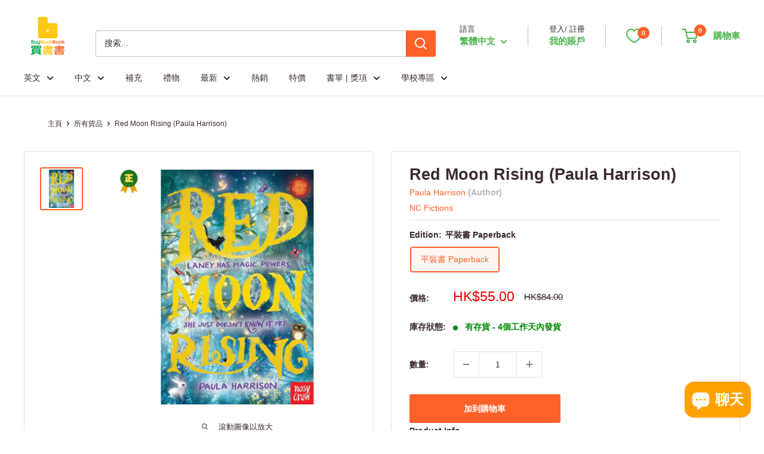

--- FILE ---
content_type: text/javascript; charset=utf-8
request_url: https://buybookbook.com/zh-mo/products/red-moon-rising.js
body_size: 1504
content:
{"id":7744628293859,"title":"Red Moon Rising (Paula Harrison)","handle":"red-moon-rising","description":"\u003cp\u003eAuthor: \u003ca title=\"Paula Harrison\" href=\"https:\/\/buybookbook.com\/search?type=product\u0026amp;options%5Bprefix%5D=last\u0026amp;q=Paula+Harrison\"\u003ePaula Harrison\u003c\/a\u003e | \u003cspan style=\"color: #444444;\" data-mce-style=\"color: #444444;\"\u003eAge: 9-12  |  English |  \u003ca href=\"https:\/\/buybookbook.com\/search?type=product\u0026amp;q=%22Girl+Series%22\" title=\"Girl Series\" data-mce-href=\"https:\/\/buybookbook.com\/search?type=product\u0026amp;q=%22Girl+Series%22\" data-mce-fragment=\"1\"\u003eGirl Series\u003c\/a\u003e\u003c\/span\u003e\u003c\/p\u003e\n\u003cdiv class=\"hr\"\u003e\u003chr style=\"margin-top: 0em;\" color=\"grey\" data-mce-style=\"margin-top: 0em;\"\u003e\u003c\/div\u003e\n\u003cp\u003eLaney thinks the summer’s going to be boring but how wrong she is! From the moment she sees a blood-red moon, things take a turn for the magical. For Laney is a faerie, a member of the Mist Tribe, and things are about to get exciting, and mysterious, and dangerous. Laney and her faerie friends must stop an evil Shadow Faerie finding the magical objects he needs to become all-powerful. Each book deals with the quest for a different object.\u003cbr\u003e\u003cbr\u003eThe first in this enchanting and mysterious faerie adventure series from Paula Harrison.\u003cbr\u003e\u003cbr\u003eAlso in the series:\u003cbr\u003eDark Tree Shining\u003cbr\u003ePale Peak Burning\u003c\/p\u003e\n\u003cdiv style=\"font-size: 10px; color: #cccccc; line-break: anywhere; word-break: normal; overflow: hidden; white-space: nowrap; text-overflow: ellipsis; font-family: Interstate,Lucida Grande,Lucida Sans Unicode,Lucida Sans,Garuda,Verdana,Tahoma,sans-serif; font-weight: 100;\" data-mce-style=\"font-size: 10px; color: #cccccc; line-break: anywhere; word-break: normal; overflow: hidden; white-space: nowrap; text-overflow: ellipsis; font-family: Interstate,Lucida Grande,Lucida Sans Unicode,Lucida Sans,Garuda,Verdana,Tahoma,sans-serif; font-weight: 100;\"\u003e\u003cscript async=\"true\" src=\"\/\/e.issuu.com\/embed.js\" type=\"5af977fa13cbfe4cf20191fc-text\/javascript\"\u003e\u003c\/script\u003e\u003c\/div\u003e\n\u003cdiv style=\"font-size: 10px; color: #cccccc; line-break: anywhere; word-break: normal; overflow: hidden; white-space: nowrap; text-overflow: ellipsis; font-family: Interstate,Lucida Grande,Lucida Sans Unicode,Lucida Sans,Garuda,Verdana,Tahoma,sans-serif; font-weight: 100;\" data-mce-style=\"font-size: 10px; color: #cccccc; line-break: anywhere; word-break: normal; overflow: hidden; white-space: nowrap; text-overflow: ellipsis; font-family: Interstate,Lucida Grande,Lucida Sans Unicode,Lucida Sans,Garuda,Verdana,Tahoma,sans-serif; font-weight: 100;\"\u003e\u003c\/div\u003e\n\u003cdiv class=\"copy-paste-block\"\u003e\n\u003col\u003e\u003c\/ol\u003e\n\u003col\u003e\u003c\/ol\u003e\n\u003col\u003e\u003c\/ol\u003e\n\u003c\/div\u003e\n\u003cdiv class=\"copy-paste-block\"\u003e\n\u003col\u003e\u003c\/ol\u003e\n\u003c\/div\u003e\n\u003cdiv class=\"copy-paste-block\"\u003e\u003cspan\u003e\u003c\/span\u003e\u003c\/div\u003e\n\u003cspan style=\"text-decoration: underline;\" data-mce-style=\"text-decoration: underline;\"\u003e\u003c\/span\u003e","published_at":"2022-07-01T13:50:41+08:00","created_at":"2022-06-27T17:02:58+08:00","vendor":"Nosy Crow Ltd","type":"Children’s \/ Teenage fiction: Action and adventure stories","tags":["Age Group 6-11","Age Group ONLY 6-11","Age_08-12","Availability_In-stock","before_2024","BF24_E1","Children","Fiction","Flash Sale","Format_Paperback","Language 語言_English 英文","NC Fictions","Removal-Sale-2","Removal-Sale-2E","Removal-Sale-E","Status_Restocked","TF2024_E_O","Type_Fiction","Unit_Single","奇幻 Fantasy","故事 Fiction_歷險科幻 Adventure \u0026 Science Fiction","歷險 Adventure","類型 Genre_奇幻 Fantasy","類型 Type_章節書類 Chapter Books"],"price":5500,"price_min":5500,"price_max":5500,"available":true,"price_varies":false,"compare_at_price":8400,"compare_at_price_min":8400,"compare_at_price_max":8400,"compare_at_price_varies":false,"variants":[{"id":43032083792099,"title":"平裝書 Paperback","option1":"平裝書 Paperback","option2":null,"option3":null,"sku":"DTRNCUK-9780857634764","requires_shipping":true,"taxable":false,"featured_image":{"id":43604208189667,"product_id":7744628293859,"position":1,"created_at":"2024-12-19T15:49:09+08:00","updated_at":"2024-12-19T15:49:09+08:00","alt":"Red Moon Rising - 買書書 BuyBookBook","width":900,"height":900,"src":"https:\/\/cdn.shopify.com\/s\/files\/1\/1778\/4925\/files\/RedMoonRising.jpg?v=1734594549","variant_ids":[43032083792099]},"available":true,"name":"Red Moon Rising (Paula Harrison) - 平裝書 Paperback","public_title":"平裝書 Paperback","options":["平裝書 Paperback"],"price":5500,"weight":237,"compare_at_price":8400,"inventory_management":"shopify","barcode":"9780857634764","featured_media":{"alt":"Red Moon Rising - 買書書 BuyBookBook","id":35685337596131,"position":1,"preview_image":{"aspect_ratio":1.0,"height":900,"width":900,"src":"https:\/\/cdn.shopify.com\/s\/files\/1\/1778\/4925\/files\/RedMoonRising.jpg?v=1734594549"}},"requires_selling_plan":false,"selling_plan_allocations":[]}],"images":["\/\/cdn.shopify.com\/s\/files\/1\/1778\/4925\/files\/RedMoonRising.jpg?v=1734594549"],"featured_image":"\/\/cdn.shopify.com\/s\/files\/1\/1778\/4925\/files\/RedMoonRising.jpg?v=1734594549","options":[{"name":"Edition","position":1,"values":["平裝書 Paperback"]}],"url":"\/zh-mo\/products\/red-moon-rising","media":[{"alt":"Red Moon Rising - 買書書 BuyBookBook","id":35685337596131,"position":1,"preview_image":{"aspect_ratio":1.0,"height":900,"width":900,"src":"https:\/\/cdn.shopify.com\/s\/files\/1\/1778\/4925\/files\/RedMoonRising.jpg?v=1734594549"},"aspect_ratio":1.0,"height":900,"media_type":"image","src":"https:\/\/cdn.shopify.com\/s\/files\/1\/1778\/4925\/files\/RedMoonRising.jpg?v=1734594549","width":900}],"requires_selling_plan":false,"selling_plan_groups":[]}